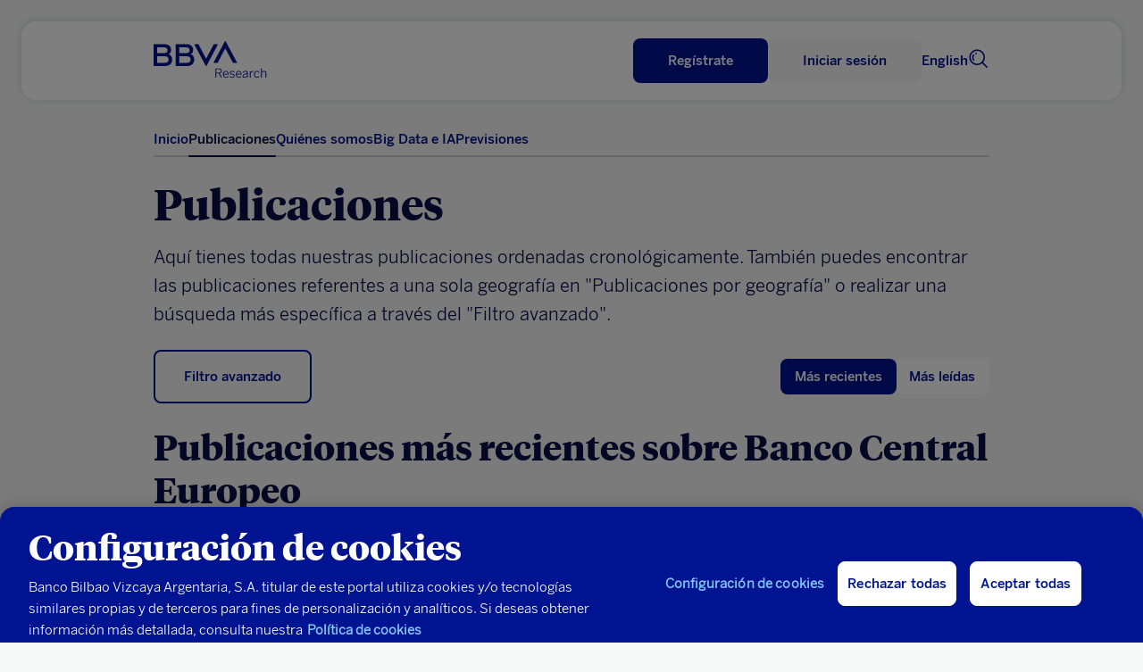

--- FILE ---
content_type: text/html
request_url: https://www.bbvaresearch.com/tag/banco-central-europeo/
body_size: 16043
content:

<!DOCTYPE html>
<html lang="es">
   <head>
      <title>Banco Central Europeo | BBVA Research</title>
      <meta http-equiv="Content-Type" content="text/html; charset=utf-8">
      <meta content="width=device-width,initial-scale=1" name="viewport">
      <link rel="icon" href="https://www.bbvaresearch.com/wp-content/themes/bbvaresearch/images/favicon_32px.png" sizes="32x32" type="image/png" />
            <meta name="description" content="Publicaciones de la etiqueta Banco Central Europeo" /> 
	  
	  <meta property="og:description" content="Publicaciones de la etiqueta Banco Central Europeo" />
	<meta name="twitter:card" content="summary_large_image">
	<meta name="twitter:site" content="@BBVAResearch">
	<meta name="twitter:title" content="Banco Central Europeo | ">
	<meta name="twitter:description" content="Publicaciones de la etiqueta Banco Central Europeo">
	
		
	          <script type="text/javascript">
                        var disable_datepicker_autofill = false;
        </script>
      <meta name='robots' content='max-image-preview:large' />
	<style>img:is([sizes="auto" i], [sizes^="auto," i]) { contain-intrinsic-size: 3000px 1500px }</style>
	<link rel='dns-prefetch' href='//www.bbvaresearch.com' />
<link rel="alternate" type="application/rss+xml" title="BBVA Research &raquo; Etiqueta Banco Central Europeo del feed" href="https://www.bbvaresearch.com/tag/banco-central-europeo/feed/" />
<link rel='stylesheet' id='bbva-research-coronita-css-css' href='https://www.bbvaresearch.com/wp-content/themes/bbvaresearch/styles/bbva_research_coronita.css?ver=20260124233201' type='text/css' media='all' />
<style id='co-authors-plus-coauthors-style-inline-css' type='text/css'>
.wp-block-co-authors-plus-coauthors.is-layout-flow [class*=wp-block-co-authors-plus]{display:inline}

</style>
<style id='co-authors-plus-avatar-style-inline-css' type='text/css'>
.wp-block-co-authors-plus-avatar :where(img){height:auto;max-width:100%;vertical-align:bottom}.wp-block-co-authors-plus-coauthors.is-layout-flow .wp-block-co-authors-plus-avatar :where(img){vertical-align:middle}.wp-block-co-authors-plus-avatar:is(.alignleft,.alignright){display:table}.wp-block-co-authors-plus-avatar.aligncenter{display:table;margin-inline:auto}

</style>
<style id='co-authors-plus-image-style-inline-css' type='text/css'>
.wp-block-co-authors-plus-image{margin-bottom:0}.wp-block-co-authors-plus-image :where(img){height:auto;max-width:100%;vertical-align:bottom}.wp-block-co-authors-plus-coauthors.is-layout-flow .wp-block-co-authors-plus-image :where(img){vertical-align:middle}.wp-block-co-authors-plus-image:is(.alignfull,.alignwide) :where(img){width:100%}.wp-block-co-authors-plus-image:is(.alignleft,.alignright){display:table}.wp-block-co-authors-plus-image.aligncenter{display:table;margin-inline:auto}

</style>
<link rel='stylesheet' id='docreader-styles-front-css' href='https://www.bbvaresearch.com/wp-content/plugins/docreader/styles/css/docreader.css' type='text/css' media='all' />
<link rel='stylesheet' id='modal-player-styles-css' href='https://www.bbvaresearch.com/wp-content/plugins/modal-player/assets/css/modal-player.css' type='text/css' media='all' />
<link rel='stylesheet' id='mltlngg_stylesheet-css' href='https://www.bbvaresearch.com/wp-content/plugins/multilanguage-pro/css/style.css' type='text/css' media='all' />
<link rel='stylesheet' id='os_geographic_filter-css' href='https://www.bbvaresearch.com/wp-content/plugins/os-geographic-filter/assets/css/os-geographic-filter.css' type='text/css' media='all' />
<link rel='stylesheet' id='webreader-styles-front-css' href='https://www.bbvaresearch.com/wp-content/plugins/webreader/styles/css/webreader.css' type='text/css' media='all' />
<link rel='stylesheet' id='os_podcast-css' href='https://www.bbvaresearch.com/wp-content/plugins/os-podcast/assets/css/theme/os-podcast.css' type='text/css' media='all' />
<script>const entorno = "Pro";const dominioProConst = "https://www.bbvaresearch.com";const dominioActualConst = "www.bbvaresearch.com";const projectIdConst = "jjdx6yeh";</script><script type="text/javascript" src="https://www.bbvaresearch.com/wp-content/themes/bbvaresearch/js/os-nav-cookie.js" id="os-nav-cookie-js"></script>
<script type="text/javascript" src="https://www.bbvaresearch.com/wp-includes/js/jquery/jquery.min.js" id="jquery-core-js"></script>
<script type="text/javascript" src="https://www.bbvaresearch.com/wp-includes/js/jquery/jquery-migrate.min.js" id="jquery-migrate-js"></script>
<script type="text/javascript" src="https://www.bbvaresearch.com/wp-content/plugins/docreader/scripts/js/docreader.js" id="docreader-scripts-front-js"></script>
<script type="text/javascript" src="https://www.bbvaresearch.com/wp-content/plugins/modal-player/assets/js/modal-player.js" id="modal-player-scripts-js"></script>
<script type="text/javascript" src="https://www.bbvaresearch.com/wp-content/plugins/webreader/scripts/js/webreader.js" id="webreader-scripts-front-js"></script>
<script type="text/javascript" src="https://www.bbvaresearch.com/wp-content/plugins/os-adobe-datalayer/js/dataLayer.js?ver=20190508" id="adobe-datalayer-js"></script>
<script type="text/javascript" id="adobe-funciones-datalayer-js-extra">
/* <![CDATA[ */
var researchLayerData = {"pageIntent":"subhome","language":"ES","levels":"[\"es\",\"tag\",\"banco central europeo\"]","area":"publica","errorPage":"","news":{"id":"","originalTitle":"","title":"","type":"","originalPublishDate":"","modifiedDate":"","country":"","category":"","signature":"","author":"","countryAuthor":"","relatedId":"","relatedOriginalTitle":"","relatedPosition":"","profile":{"lifeCycle":"","value":"","behaviour":""},"product":"","channel":""},"search":"","actualTemplate":"page.php"};
/* ]]> */
</script>
<script type="text/javascript" src="https://www.bbvaresearch.com/wp-content/plugins/os-adobe-datalayer/js/funciones_dataLayer.js?ver=202601243201" id="adobe-funciones-datalayer-js"></script>
<link rel="https://api.w.org/" href="https://www.bbvaresearch.com/wp-json/" /><link rel="alternate" title="JSON" type="application/json" href="https://www.bbvaresearch.com/wp-json/wp/v2/tags/198" /><link rel="EditURI" type="application/rsd+xml" title="RSD" href="https://www.bbvaresearch.com/xmlrpc.php?rsd" />

                <script>
                    var youtube_origin_url = 'https://www.bbvaresearch.com/';
                    var podcast_assets_url = 'https://www.bbvaresearch.com/wp-content/plugins/os-podcast/assets';
                    var player_modals = [];
                    var currentYoutubeVideoId = null;
                    var youtubePlayers = {};
                </script>
                <script>var os_provider_select = "GNOSS";</script><script>window.rsConf = { general: { usePost: true } };</script><script src='https://www.bbvaresearch.com/wp-content/plugins/webreader/scripts/js/webReader_13839_onpremise/webReader.js?pids=wr&notools=1' type='text/javascript' id='rs_req_Init'></script><script>ReadSpeaker.q(() => {ReadSpeaker.st.set('openmobile','0')})</script><meta name="robots" content="index,follow" /><link rel="alternate" hreflang="es" href="https://www.bbvaresearch.com/tag/banco-central-europeo/" /><link rel="alternate" hreflang="en" href="https://www.bbvaresearch.com/en/tag/european-central-bank/" /><link rel="alternate" hreflang="x-default" href="https://www.bbvaresearch.com/en/tag/european-central-bank/" /><link rel="canonical" href="https://www.bbvaresearch.com/tag/banco-central-europeo/" />
   
         <script type="text/javascript">
      window.onload = insertarScriptOneTrust();
      function insertarScriptOneTrust() {
         var url_pro = "www.bbvaresearch.com";
         var url = window.location.href;
         if (url.includes(url_pro)   ) {
               var script = document.createElement('script');
               script.setAttribute('src', 'https:\/\/cdn.cookielaw.org\/scripttemplates\/otSDKStub.js');
               script.setAttribute('data-document-language','true');
               script.setAttribute('type', 'text/javascript');
               script.setAttribute('charset', 'UTF-8');
               script.setAttribute('data-domain-script', 'dd0ac0e8-b858-425a-be0d-48dc428a2014');
               document.head.appendChild(script);
         } else {
               var script = document.createElement('script');
               script.setAttribute('src', 'https:\/\/cdn.cookielaw.org\/scripttemplates\/otSDKStub.js');
               script.setAttribute('data-document-language','true');
               script.setAttribute('type', 'text/javascript');
               script.setAttribute('charset', 'UTF-8');
               script.setAttribute('data-domain-script', 'dd0ac0e8-b858-425a-be0d-48dc428a2014-test');
               document.head.appendChild(script);
         }
      }
      </script>
      
   <script type="text/plain" class="optanon-category-C0002-C0003"> var script = document.createElement('script'); script.setAttribute('src','//assets.adobedtm.com/95c3e405673d/ca40f0bc3dea/launch-7ef163183584.min.js'); document.head.appendChild(script); </script>   </head>
   <body>
      <noscript>
         <style type="text/css">
            body {overflow: hidden;}
            .js-needed-message {position: fixed; z-index: 999; width: 100%; height: 100%; background-color: rgba(0, 0, 0, 0.5); }
            .js-needed-message p {color: #444; width: 50%; padding: 30px; position: relative; top: 40%; left: 25%; pointer-events: auto; background-color: #fff; background-clip: padding-box; border: 1px solid rgba(0, 0, 0, 0.2); border-radius: 0.3rem; outline: 0; }
         </style>
         <div class="js-needed-message">
         <p>Habilita JavaScript en tu navegador para poder visualizar esta web correctamente.</p>  
         </div>
      </noscript>
      <div id="webpage">
      
      <script type="text/javascript">
   var terms_names = {"6":"Audio","7":"Datos","8":"Infograf\u00eda","9":"Informe","10":"Presentaci\u00f3n","11":"V\u00eddeo","12":"Art\u00edculo de Prensa","13":"Documento de Trabajo","21":"Libro","22":"Informe","92":"Metodolog\u00eda","93":"Nota","94":"Glosario","95":"Otros","96":"Abstract","2532":"Libro","3011":"Art\u00edculo de prensa","14":"Global","16":"Espa\u00f1a","18":"Con t\u00e9cnicas Big Data ","55":"Galicia","63":"Argentina","74":"Turqu\u00eda","15":"Europa","31":"An\u00e1lisis Macroecon\u00f3mico","44":"Andaluc\u00eda","61":"Portugal","64":"Brasil","75":"China","25":"An\u00e1lisis Regional China","45":"Arag\u00f3n","62":"Latam","65":"Colombia","24":"An\u00e1lisis Regional Espa\u00f1a","46":"Asturias","66":"M\u00e9xico","3260":"EEUU","26":"An\u00e1lisis Regional M\u00e9xico","47":"Cantabria","69":"Per\u00fa","73":"Asia","37":"Automotriz","48":"Baleares","70":"Uruguay","17":"Banca","49":"Canarias","71":"Venezuela","19":"Bancos Centrales","50":"Castilla La Mancha","32":"Consumo","51":"Castilla y Le\u00f3n","33":"Econom\u00eda Digital","52":"Catalu\u00f1a","30":"Energ\u00eda y Materias Primas","53":"Comunidad Valenciana","54":"Extremadura","469":"Empleo","56":"La Rioja","1094":"Finanzas P\u00fablicas","35":"Geoestrategia","57":"Madrid","36":"Inclusi\u00f3n Financiera","58":"Murcia","38":"Inmobiliario","59":"Navarra","60":"Pa\u00eds Vasco","630":"Inteligencia Artificial","34":"Mercados Financieros","39":"Migraci\u00f3n","40":"Pensiones","28":"Regulaci\u00f3n Digital","41":"Regulaci\u00f3n Financiera","42":"Riesgo Pa\u00eds","43":"Seguros","2675":"Sostenibilidad Clim\u00e1tica","3226":"Sostenibilidad Social","29":"Tendencias Digitales","1750":"Turismo"};var terms_slugs = {"6":"https:\/\/www.bbvaresearch.com\/content-type\/audio\/","7":"https:\/\/www.bbvaresearch.com\/content-type\/datos\/","8":"https:\/\/www.bbvaresearch.com\/content-type\/infografia\/","9":"https:\/\/www.bbvaresearch.com\/content-type\/informe\/","10":"https:\/\/www.bbvaresearch.com\/content-type\/presentacion\/","11":"https:\/\/www.bbvaresearch.com\/content-type\/video\/","12":"https:\/\/www.bbvaresearch.com\/document-type\/articulo-de-prensa\/","13":"https:\/\/www.bbvaresearch.com\/document-type\/documento-de-trabajo\/","21":"https:\/\/www.bbvaresearch.com\/document-type\/libro\/","22":"https:\/\/www.bbvaresearch.com\/document-type\/informe-1\/","92":"https:\/\/www.bbvaresearch.com\/content-type\/metodologia\/","93":"https:\/\/www.bbvaresearch.com\/content-type\/nota\/","94":"https:\/\/www.bbvaresearch.com\/content-type\/glosario\/","95":"https:\/\/www.bbvaresearch.com\/content-type\/otros\/","96":"https:\/\/www.bbvaresearch.com\/content-type\/abstract\/","2532":"https:\/\/www.bbvaresearch.com\/content-type\/libro-2\/","3011":"https:\/\/www.bbvaresearch.com\/content-type\/articulo-de-prensa-2\/","14":"https:\/\/www.bbvaresearch.com\/geography\/global\/","16":"https:\/\/www.bbvaresearch.com\/geography\/espana\/","18":"https:\/\/www.bbvaresearch.com\/topic\/analisis-con-big-data\/","55":"https:\/\/www.bbvaresearch.com\/geography\/galicia\/","63":"https:\/\/www.bbvaresearch.com\/geography\/argentina\/","74":"https:\/\/www.bbvaresearch.com\/geography\/turquia\/","15":"https:\/\/www.bbvaresearch.com\/geography\/europa\/","31":"https:\/\/www.bbvaresearch.com\/topic\/analisis-macroeconomico\/","44":"https:\/\/www.bbvaresearch.com\/geography\/andalucia\/","61":"https:\/\/www.bbvaresearch.com\/geography\/portugal\/","64":"https:\/\/www.bbvaresearch.com\/geography\/brasil\/","75":"https:\/\/www.bbvaresearch.com\/geography\/china\/","25":"https:\/\/www.bbvaresearch.com\/topic\/analisis-regional-china\/","45":"https:\/\/www.bbvaresearch.com\/geography\/aragon\/","62":"https:\/\/www.bbvaresearch.com\/geography\/latam\/","65":"https:\/\/www.bbvaresearch.com\/geography\/colombia\/","24":"https:\/\/www.bbvaresearch.com\/topic\/analisis-regional-espana\/","46":"https:\/\/www.bbvaresearch.com\/geography\/asturias\/","66":"https:\/\/www.bbvaresearch.com\/geography\/mexico\/","3260":"https:\/\/www.bbvaresearch.com\/geography\/eeuu\/","26":"https:\/\/www.bbvaresearch.com\/topic\/analisis-regional-mexico\/","47":"https:\/\/www.bbvaresearch.com\/geography\/cantabria\/","69":"https:\/\/www.bbvaresearch.com\/geography\/peru\/","73":"https:\/\/www.bbvaresearch.com\/geography\/asia\/","37":"https:\/\/www.bbvaresearch.com\/topic\/automotriz\/","48":"https:\/\/www.bbvaresearch.com\/geography\/baleares\/","70":"https:\/\/www.bbvaresearch.com\/geography\/uruguay\/","17":"https:\/\/www.bbvaresearch.com\/topic\/banca\/","49":"https:\/\/www.bbvaresearch.com\/geography\/canarias\/","71":"https:\/\/www.bbvaresearch.com\/geography\/venezuela\/","19":"https:\/\/www.bbvaresearch.com\/topic\/bancos-centrales\/","50":"https:\/\/www.bbvaresearch.com\/geography\/castilla-la-mancha\/","32":"https:\/\/www.bbvaresearch.com\/topic\/consumo\/","51":"https:\/\/www.bbvaresearch.com\/geography\/castilla-y-leon\/","33":"https:\/\/www.bbvaresearch.com\/topic\/economia-digital\/","52":"https:\/\/www.bbvaresearch.com\/geography\/cataluna\/","30":"https:\/\/www.bbvaresearch.com\/topic\/energia-materias-primas\/","53":"https:\/\/www.bbvaresearch.com\/geography\/comunidad-valenciana\/","54":"https:\/\/www.bbvaresearch.com\/geography\/extremadura\/","469":"https:\/\/www.bbvaresearch.com\/topic\/empleo\/","56":"https:\/\/www.bbvaresearch.com\/geography\/la-rioja\/","1094":"https:\/\/www.bbvaresearch.com\/topic\/finanzas-publicas\/","35":"https:\/\/www.bbvaresearch.com\/topic\/geoestrategia\/","57":"https:\/\/www.bbvaresearch.com\/geography\/madrid\/","36":"https:\/\/www.bbvaresearch.com\/topic\/inclusion-financiera\/","58":"https:\/\/www.bbvaresearch.com\/geography\/murcia\/","38":"https:\/\/www.bbvaresearch.com\/topic\/inmobiliaria\/","59":"https:\/\/www.bbvaresearch.com\/geography\/navarra\/","60":"https:\/\/www.bbvaresearch.com\/geography\/pais-vasco\/","630":"https:\/\/www.bbvaresearch.com\/topic\/inteligencia-artificial\/","34":"https:\/\/www.bbvaresearch.com\/topic\/mercados-financieros\/","39":"https:\/\/www.bbvaresearch.com\/topic\/migracion\/","40":"https:\/\/www.bbvaresearch.com\/topic\/pensiones\/","28":"https:\/\/www.bbvaresearch.com\/topic\/regulacion-digital\/","41":"https:\/\/www.bbvaresearch.com\/topic\/regulacion-financiera\/","42":"https:\/\/www.bbvaresearch.com\/topic\/riesgo-pais\/","43":"https:\/\/www.bbvaresearch.com\/topic\/seguros\/","2675":"https:\/\/www.bbvaresearch.com\/topic\/sostenibilidad-climatica\/","3226":"https:\/\/www.bbvaresearch.com\/topic\/sostenibilidad-social\/","29":"https:\/\/www.bbvaresearch.com\/topic\/tendencias-digitales\/","1750":"https:\/\/www.bbvaresearch.com\/topic\/turismo\/"};var formats = {"57239":{"url":false,"title":"M4A"},"105":{"url":"https:\/\/www.bbvaresearch.com\/wp-content\/uploads\/2018\/09\/PPT.svg","title":"PPT"},"104":{"url":false,"title":"Imagen"},"39":{"url":"https:\/\/www.bbvaresearch.com\/wp-content\/uploads\/2018\/07\/MP4.svg","title":"MP4"},"38":{"url":"https:\/\/www.bbvaresearch.com\/wp-content\/uploads\/2018\/07\/MP3.svg","title":"MP3"},"37":{"url":"https:\/\/www.bbvaresearch.com\/wp-content\/uploads\/2018\/07\/DOC.svg","title":"DOC"},"36":{"url":"https:\/\/www.bbvaresearch.com\/wp-content\/uploads\/2018\/07\/EPUB.svg","title":"EPUB"},"35":{"url":"https:\/\/www.bbvaresearch.com\/wp-content\/uploads\/2018\/07\/EXCEL.svg","title":"Excel"},"15":{"url":"https:\/\/www.bbvaresearch.com\/wp-content\/uploads\/2018\/07\/PDF.svg","title":"PDF"}};var content_type_translations = {"Audio":"Audio","Datos":"Datos","Infograf\u00eda":"Infograf\u00eda","Informe":"Informe","Presentaci\u00f3n":"Presentaci\u00f3n","V\u00eddeo":"V\u00eddeo","Metodolog\u00eda":"Metodolog\u00eda","Nota":"Nota","Glosario":"Glosario","Otros":"Otros","Abstract":"Abstract","Libro":"Libro","Art\u00edculo de prensa":"Art\u00edculo de prensa"};var document_type_translations = {"Art\u00edculo de Prensa":"Art\u00edculo de Prensa","Documento de Trabajo":"Documento de Trabajo","Libro":"Libro","Informe":"Informe"};var languages_iso = {"Espa\u00f1ol":"ES","Ingl\u00e9s":"EN","Catal\u00e1n":"CA","Euskera":"EU","Portugu\u00e9s":"PT","Chino":"ZH","Japon\u00e9s":"JA","Turco":"TR"};</script>
<div id="panelNavegacionContent" class="panelNavegacion" data-version="20251213221846">
   <div class="container">
      <div class="row fullwidth">
         <div class="panelNavMenu col-12">
            <ul class="lista_menuNavPpal">
                                                                                 <li>
                     <a href="https://www.bbvaresearch.com/" class="menu-inicio ">Inicio  </a>
                                                            </li>
                                                   <li>
                     <a href="https://www.bbvaresearch.com/publicaciones/" class="menu-btn-publicaciones ">Publicaciones  </a>
                                                            </li>
                                                   <li>
                     <a href="https://www.bbvaresearch.com/quienes-somos/" class="menu-quienes-somos menu-dropdown ">Quiénes somos <i class='icon-spherica_Unfold'></i> </a>
                                                                  <div class="headerNav_submenu headerNav_submenuQuienesSomos">
                           <div class="submenu_content"><p class="submenuTitulo no-click quienes_somos_link__"><a href="/quienes-somos/?tab=conocenos">Conócenos</a></p></div><div class="submenu_content"><p class="submenuTitulo no-click quienes_somos_link__"><a href="/quienes-somos/?tab=equipo">Equipo</a></p></div><div class="submenu_content"><p class="submenuTitulo no-click quienes_somos_link__"><a href="/quienes-somos/?tab=qto">Qué ofrecemos</a></p></div>                        </div>
                                       </li>
                                                   <li>
                     <a href="https://bigdata.bbvaresearch.com/" class="menu-bd menu-dropdown ">Big Data e IA  </a>
                                             <div class="headerNav_submenu headerNav_submenuBD active">
                              <div class="submenu_content">
                                    <p class="submenuTitulo altaFrecuencia">
                                       <a href="">Alta frecuencia</a>
                                       <i class="icon-spherica_Unfold"></i>
                                    </p>
                                    <ul class="mobileSubmenu altaFrecuenciaSubmenu">
                                       <li class="high-frequency_link__glb"><a href="https://bigdata.bbvaresearch.com/es/alta-frecuencia/global/">Global</a></li><li class="high-frequency_link__esp"><a href="https://bigdata.bbvaresearch.com/es/alta-frecuencia/espana/">España</a></li><li class="high-frequency_link__mex"><a href="https://bigdata.bbvaresearch.com/es/alta-frecuencia/mexico/">México</a></li><li class="high-frequency_link__tur"><a href="https://bigdata.bbvaresearch.com/es/alta-frecuencia/turquia/">Turquía</a></li><li class="high-frequency_link__col"><a href="https://bigdata.bbvaresearch.com/es/alta-frecuencia/colombia/">Colombia</a></li><li class="high-frequency_link__arg"><a href="https://bigdata.bbvaresearch.com/es/alta-frecuencia/argentina/">Argentina</a></li><li class="high-frequency_link__per"><a href="https://bigdata.bbvaresearch.com/es/alta-frecuencia/peru/">Perú</a></li>                                    </ul>
                              </div>
                              <div class="submenu_content">
                                    <p class="submenuTitulo altaGranularidad">
                                       <a href="">Alta granularidad</a>
                                       <i class="icon-spherica_Unfold"></i>
                                    </p>
                                    <ul class="mobileSubmenu altaGranularidadSubmenu">
                                       <li class="high-granularity_link__glb"><a href="https://bigdata.bbvaresearch.com/es/alta-granularidad/global/">Global</a></li><li class="high-granularity_link__esp"><a href="https://bigdata.bbvaresearch.com/es/alta-granularidad/espana/">España</a></li><li class="high-granularity_link__mex"><a href="https://bigdata.bbvaresearch.com/es/alta-granularidad/mexico/">México</a></li><li class="high-granularity_link__tur"><a href="https://bigdata.bbvaresearch.com/es/alta-granularidad/turquia/">Turquía</a></li><li class="high-granularity_link__col"><a href="https://bigdata.bbvaresearch.com/es/alta-granularidad/colombia/">Colombia</a></li><li class="high-granularity_link__arg"><a href="https://bigdata.bbvaresearch.com/es/alta-granularidad/argentina/">Argentina</a></li><li class="high-granularity_link__per"><a href="https://bigdata.bbvaresearch.com/es/alta-granularidad/peru/">Perú</a></li>                                    </ul>
                              </div>
                              <div class="submenu_content">
                                    <p class="submenuTitulo geopolitica">
                                       <a href="">Geopolítica</a>
                                       <i class="icon-spherica_Unfold"></i>
                                    </p>
                                    <ul class="mobileSubmenu geopoliticaSubmenu">
                                       <li class="geopolitics_link__geopolitics-economics"><a href="https://bigdata.bbvaresearch.com/es/geopolitica/geopolitica-economia/">Geopolítica & economía</a></li><li class="geopolitics_link__global-issues"><a href="https://bigdata.bbvaresearch.com/es/geopolitica/temas-globales/">Temas globales</a></li>                                    </ul>
                              </div>
                              <div class="submenu_content">
                                    <p class="submenuTitulo no-click"><a id="submenu-publicaciones" href="https://www.bbvaresearch.com/big-data/publicaciones/">Publicaciones</a></p>
                              </div>
                        </div>
                                                            </li>
                                                   <li>
                     <a href="https://www.bbvaresearch.com/previsiones/" class="menu-previsiones ">Previsiones  </a>
                                                            </li>
                                             <li class="headerToolsLang">
                                       <a title="Leer en inglés" href="https://www.bbvaresearch.com/en/tag/european-central-bank/" id="idiomaHeader_en">English</a>
                                 </li>
            </ul>
            <!-- Switch logged var to show the different options -->
            <ul class="mobilenav-tools"></ul>
         </div>
      </div>
   </div>
</div>
<header class="header-main  header_noReg" data-version="20251213221846">
   <div class="header-container-top">
      <div class="container">
         <div class="row fullwidth">
            <div class="headerSearch mobile col-xs-2">
               <a title="Buscar"><i class="icon-spherica_Search" aria-hidden="true"></i></a><span class="textoIconoOcultar">Buscador</span>
            </div>
                        <div class="headerLogo col-2">
               <p class="headerLogo_titulo"><a title="Página de inicio" href="https://www.bbvaresearch.com/"><img alt="BBVA" class="logo_BBVA_new" src="https://www.bbvaresearch.com/wp-content/themes/bbvaresearch/images/bbvaresearch-nueva-imagen-azul.svg"><span class="textoIconoOcultar">BBVA Research</span></a></p>
            </div>
                        <div class="headerTools col-10">
               <div class="row">
                  <div class="headerTools_user"></div>
                  
                  <div class="headerToolsLang">
                                             <a title="Leer en inglés" href="https://www.bbvaresearch.com/en/tag/european-central-bank/" id="idiomaHeader_en">English</a>
                                       </div>
                  <div class="headerSearch col-xs-2">
                     <a title="Buscar"><i class="icon-spherica_Search" aria-hidden="true"></i></a><span class="textoIconoOcultar">Buscador</span>
                  </div>
               </div>
            </div>
            
            <div class="headerNav_menuLateral">
               <i id="mostrarPanelNavegacion" class="icon-spherica_menu" ></i><span class="textoIconoOcultar">Ver menu principal</span>
            </div>

            <div class="panelNavCerrar" style="display: none;">
               <i id="ocultarPanelNavegacionPpal" class="icon-nav_close"></i><span class="textoIconoOcultar"></span>
            </div>
            <div class="searchContent">
               <div class="container content_buscador">
                  <div class="row align-items-center">
                     <div class="col-md-12 formSearch">
                        <form class="formGroup_text">
                           <input id="buscador-cabecera" name="" class="formText searchForm" type="text" placeholder="Escribe algo...">
                           
                           <div class="close_search">
                              <i class="icon-nav_close"></i>
                           </div>
                        </form>
                     </div>
                  </div>
               </div>
            </div>
         </div>
      </div>
   </div>
      <div class="header-container-nav">
      <div class="container">
         <div class="row fullwidth">
            <nav class="headerNav col-xs-2 col-sm-12">
               <div class="headerNav_menuPrincipal">
                  <ul class="lista_menuPrincipal">
                                                                                                                                                                        <li class="menu-inicio "><a href="https://www.bbvaresearch.com/" class="">Inicio</a></li>
                                                               <li class="menu-btn-publicaciones "><a href="https://www.bbvaresearch.com/publicaciones/" class="">Publicaciones</a></li>
                                                               <li class="menu-quienes-somos menu-dropdown "><a href="https://www.bbvaresearch.com/quienes-somos/" class="">Quiénes somos</a></li>
                                                               <li class="menu-bd menu-dropdown "><a href="https://bigdata.bbvaresearch.com/" class="">Big Data e IA</a></li>
                                                               <li class="menu-previsiones "><a href="https://www.bbvaresearch.com/previsiones/" class="">Previsiones</a></li>
                                                            </ul>
               </div>
            </nav>
         </div>
      </div>
   </div>
   <div class="subheader-container-nav">
      <div class="container">
         <div class="row fullwidth">
            <div class="headerNav_submenu headerNav_submenuBD">
                  <div class="submenu_content">
                        <p class="submenuTitulo"><a href="https://bigdata.bbvaresearch.com/es/alta-frecuencia/">Alta frecuencia</a></p>
                        <ul class="altaFrecuenciaSubmenu">
                        <li class="high-frequency_link__glb"><a href="https://bigdata.bbvaresearch.com/es/alta-frecuencia/global/">Global</a></li><li class="high-frequency_link__esp"><a href="https://bigdata.bbvaresearch.com/es/alta-frecuencia/espana/">España</a></li><li class="high-frequency_link__mex"><a href="https://bigdata.bbvaresearch.com/es/alta-frecuencia/mexico/">México</a></li><li class="high-frequency_link__tur"><a href="https://bigdata.bbvaresearch.com/es/alta-frecuencia/turquia/">Turquía</a></li><li class="high-frequency_link__col"><a href="https://bigdata.bbvaresearch.com/es/alta-frecuencia/colombia/">Colombia</a></li><li class="high-frequency_link__arg"><a href="https://bigdata.bbvaresearch.com/es/alta-frecuencia/argentina/">Argentina</a></li><li class="high-frequency_link__per"><a href="https://bigdata.bbvaresearch.com/es/alta-frecuencia/peru/">Perú</a></li>                        </ul>
                  </div>
                  <div class="submenu_content">
                        <p class="submenuTitulo"><a href="https://bigdata.bbvaresearch.com/es/alta-granularidad/">Alta granularidad</a></p>
                        <ul class="altaGranularidadSubmenu">
                        <li class="high-granularity_link__glb"><a href="https://bigdata.bbvaresearch.com/es/alta-granularidad/global/">Global</a></li><li class="high-granularity_link__esp"><a href="https://bigdata.bbvaresearch.com/es/alta-granularidad/espana/">España</a></li><li class="high-granularity_link__mex"><a href="https://bigdata.bbvaresearch.com/es/alta-granularidad/mexico/">México</a></li><li class="high-granularity_link__tur"><a href="https://bigdata.bbvaresearch.com/es/alta-granularidad/turquia/">Turquía</a></li><li class="high-granularity_link__col"><a href="https://bigdata.bbvaresearch.com/es/alta-granularidad/colombia/">Colombia</a></li><li class="high-granularity_link__arg"><a href="https://bigdata.bbvaresearch.com/es/alta-granularidad/argentina/">Argentina</a></li><li class="high-granularity_link__per"><a href="https://bigdata.bbvaresearch.com/es/alta-granularidad/peru/">Perú</a></li>                        </ul>
                  </div>
                  <div class="submenu_content">
                        <p class="submenuTitulo"><a href="https://bigdata.bbvaresearch.com/es/geopolitica/">Geopolítica</a></p>
                        <ul class="geopoliticaSubmenu">
                        <li class="geopolitics_link__geopolitics-economics"><a href="https://bigdata.bbvaresearch.com/es/geopolitica/geopolitica-economia/">Geopolítica & economía</a></li><li class="geopolitics_link__global-issues"><a href="https://bigdata.bbvaresearch.com/es/geopolitica/temas-globales/">Temas globales</a></li>                        </ul>
                  </div>
                  <div class="submenu_content">
                     <p class="submenuTitulo no-click"><a id="submenu-publicaciones" href="https://www.bbvaresearch.com/big-data/publicaciones/">Publicaciones</a></p>
                  </div>
            </div>
            <div class="headerNav_submenu headerNav_submenuQuienesSomos">
               
               <div class="submenu_content"><p class="submenuTitulo no-click quienes_somos_link__"><a href="/quienes-somos/?tab=conocenos">Conócenos</a></p></div><div class="submenu_content"><p class="submenuTitulo no-click quienes_somos_link__"><a href="/quienes-somos/?tab=equipo">Equipo</a></p></div><div class="submenu_content"><p class="submenuTitulo no-click quienes_somos_link__"><a href="/quienes-somos/?tab=qto">Qué ofrecemos</a></p></div>            </div>
         </div>
      </div>
   </div>
   </header>
<main id="page_publicaciones" class="f-tag" data-tax="post_tag"
  data-id="198">
  <div class="page_intro">
    <div class="container">
      <div class="row">
                <div class="col">
          <h1 class="page_title">Publicaciones</h1>
          <h2 class="page_text mobile-hidden">
            <p>Aquí tienes todas nuestras publicaciones ordenadas cronológicamente. También puedes encontrar las publicaciones referentes a una sola geografía en "Publicaciones por geografía" o realizar una búsqueda más específica a través del "Filtro avanzado".</p>
                        </h2>

        </div>

        <div class="col-12 only-mobile">
          <h2 class="page_text">
            <p>Aquí tienes todas nuestras publicaciones ordenadas cronológicamente. También puedes encontrar las publicaciones referentes a una sola geografía en "Publicaciones por geografía" o realizar una búsqueda más específica a través del "Filtro avanzado".</p>
                        </h2>
        </div>
      </div>
    </div>
  </div>
  <section id="section_publicacionesUltimas--tag" class="section_publicacionesUltimas">
    <div class="component_publicacionesUltimas">
      <div class="container">
        <div class="filtros_orden_publicaciones">
          <div class="partial_filtros">
            <div class="filtros_container filtros_cerrado filtros_sinResultados">
              <div class="filtros_bloqueTitle">
                                <span class="filtros_title filtro_avanzado mostrar-tooltip-bbva" data-tooltip="tooltip_filtroAvanzado">
                  <a href="/filtros/" class="filtro_link"
                    id="abrir_tooltip_filtroAvanzado">
                    <span class="filtro_name">Filtro avanzado</span>
                  </a>
                  <div id="tooltip_filtroAvanzado" class="tooltip_info hidden">
                    <div class="tooltip_info_container tooltip_filtroAvanzado">
                      <p>
                        Realiza una selección sobre el total de nuestras publicaciones para encontrar las que más te interesen por idioma del contenido, fecha, geografía y/o temática.                      </p>
                    </div>
                  </div>
                </span>
              </div>
            </div>
          </div>
          <div class="partial_masRecientes">
            <p class="lista_masrecientes">
              <a href="javascript:void(0);" class="lista_masrecientes_item active mostrar-tooltip-bbva" id="abrir_tooltip_masRecientes" data-tooltip="tooltip_masRecientes">
                Más recientes              </a>
              <a class="lista_masrecientes_item mostrar-tooltip-bbva" href="javascript:void(0);" id="abrir_tooltip_masLeidos" data-tooltip="tooltip_masLeidos">
                Más leídas              </a>
            </p>
            <div id="tooltip_masRecientes" class="tooltip_masRecientes tooltip_info hidden">
              <div class="tooltip_info_container">
                <p>
                  Ordena nuestras publicaciones cronológicamente desde la más reciente a la más antigua, independientemente de la geografía y/o la temática.                </p>
              </div>
            </div>
            <div id="tooltip_masLeidos" class="tooltip_masLeidos tooltip_info hidden">
              <div class="tooltip_info_container">
                <p>
                  Ordena nuestras publicaciones según el número de lecturas de nuestros usuarios, independientemente de la geografía y/o la temática.                </p>
              </div>
            </div>
          </div>
        </div>

        <h2 class="archive-text-container">
                      <span class="text-publication">Publicaciones más recientes sobre</span>
            <span class="archive-text-type">Banco Central Europeo</span>
                    </h2>
        
                        <div id="section-mas-recientes">
          <div id="grid-mas-recientes" class="partial_cardsGrid bbva-grid-r2-r3">
            <div class="row">
                  <!-- CARD -->
    <div id="card-62524" data-fecha="2025-09-11"  data-permalink="https://www.bbvaresearch.com/publicaciones/el-bce-se-muestra-comodo-en-el-2/" class="bbva-grid-card  card-functions">
        <article class="shortcode_card">
            <a class="shortcode_card_container" href="https://www.bbvaresearch.com/publicaciones/el-bce-se-muestra-comodo-en-el-2/" title="Europa | El BCE se muestra cómodo en el 2%">
                <div class="shortcode_card_container_hidden">
                    <div class="card_groupFoto">
                                            <figure class="cardFotoBg" style="background-image:url('https://www.bbvaresearch.com/wp-content/uploads/image-gallery/f7a46440ea9c7405bb359e4a16d079a1.jpg')"></figure>
                    </div>
                </div>
                <div class="card_groupLabels">
                    <div class="card_Titulo">
                        <h3 class="cardTitulo" data-name="Europa | El BCE se muestra cómodo en el 2%">Europa | El BCE se muestra cómodo en el 2%</h3>
                    </div>
                    <div class="card_Fecha">
                        <p class="cardFecha">11 septiembre 2025</p>
                    </div>
                    <div class="card_Texto">
                        <p class="cardTexto">El BCE mantuvo los tipos sin cambios y, con el tono ligeramente hawkish de Lagarde, se refuerza la idea de que las tasas actuales marcan probablemente el fin del ciclo. Las nuevas previsiones apuntan a riesgos más equilibrados, apoyadas por el acuerdo comercial con EEUU.</p>
                    </div>
                </div>
            </a>
        </article>
    </div>
    <!-- END CARD -->
        <!-- CARD -->
    <div id="card-56306" data-fecha="2023-12-14"  data-permalink="https://www.bbvaresearch.com/publicaciones/el-bce-se-mantuvo-firme-e-intento-moderar-las-expectativas-de-recortes-tempranos-de-tipos/" class="bbva-grid-card  card-functions">
        <article class="shortcode_card">
            <a class="shortcode_card_container" href="https://www.bbvaresearch.com/publicaciones/el-bce-se-mantuvo-firme-e-intento-moderar-las-expectativas-de-recortes-tempranos-de-tipos/" title="Europa | El BCE se mantuvo firme e intentó moderar las expectativas de recortes de tipos">
                <div class="shortcode_card_container_hidden">
                    <div class="card_groupFoto">
                                            <figure class="cardFotoBg" style="background-image:url('https://www.bbvaresearch.com/wp-content/uploads/image-gallery/bdd884754b4e2d7870849bb4c04f6963.jpg')"></figure>
                    </div>
                </div>
                <div class="card_groupLabels">
                    <div class="card_Titulo">
                        <h3 class="cardTitulo" data-name="Europa | El BCE se mantuvo firme e intentó moderar las expectativas de recortes de tipos">Europa | El BCE se mantuvo firme e intentó moderar las expectativas de recortes de tipos</h3>
                    </div>
                    <div class="card_Fecha">
                        <p class="cardFecha">14 diciembre 2023</p>
                    </div>
                    <div class="card_Texto">
                        <p class="cardTexto">En la reunión de política monetaria de hoy, el BCE mantuvo el tipo de la facilidad de depósito en el 4% y el tipo de las operaciones principales de refinanciación en el 4.5%, alineándose con las expectativas del mercado</p>
                    </div>
                </div>
            </a>
        </article>
    </div>
    <!-- END CARD -->
        <!-- CARD -->
    <div id="card-55874" data-fecha="2023-10-26"  data-permalink="https://www.bbvaresearch.com/publicaciones/europa-el-bce-mantuvo-las-tasas-sin-cambios-despues-de-10-aumentos-consecutivos/" class="bbva-grid-card ultima card-functions">
        <article class="shortcode_card">
            <a class="shortcode_card_container" href="https://www.bbvaresearch.com/publicaciones/europa-el-bce-mantuvo-las-tasas-sin-cambios-despues-de-10-aumentos-consecutivos/" title="Europa | El BCE mantuvo los tipos sin cambios después de 10 aumentos consecutivos">
                <div class="shortcode_card_container_hidden">
                    <div class="card_groupFoto">
                                            <figure class="cardFotoBg" style="background-image:url('https://www.bbvaresearch.com/wp-content/uploads/image-gallery/5d22445aa6c750941a897098445e58f7.jpg')"></figure>
                    </div>
                </div>
                <div class="card_groupLabels">
                    <div class="card_Titulo">
                        <h3 class="cardTitulo" data-name="Europa | El BCE mantuvo los tipos sin cambios después de 10 aumentos consecutivos">Europa | El BCE mantuvo los tipos sin cambios después de 10 aumentos consecutivos</h3>
                    </div>
                    <div class="card_Fecha">
                        <p class="cardFecha">26 octubre 2023</p>
                    </div>
                    <div class="card_Texto">
                        <p class="cardTexto">En la reunión de hoy el BCE mantuvo el statu quo en los tipos de política y en el endurecimiento cuantitativo. Después de una impresionante racha de 10 aumentos consecutivos en los tipos de interés, la decisión de mantener sin cambios los tipos principales de financiación no sorprendió, en línea con nuestras expectativas.</p>
                    </div>
                </div>
            </a>
        </article>
    </div>
    <!-- END CARD -->
        <!-- CARD -->
    <div id="card-55487" data-fecha="2023-09-14"  data-permalink="https://www.bbvaresearch.com/publicaciones/europa-el-bce-senala-el-final-del-ciclo-de-subidas/" class="bbva-grid-card  card-functions">
        <article class="shortcode_card">
            <a class="shortcode_card_container" href="https://www.bbvaresearch.com/publicaciones/europa-el-bce-senala-el-final-del-ciclo-de-subidas/" title="Europa | El BCE señala el final del ciclo de subidas">
                <div class="shortcode_card_container_hidden">
                    <div class="card_groupFoto">
                                            <figure class="cardFotoBg" style="background-image:url('https://www.bbvaresearch.com/wp-content/uploads/image-gallery/b77d55971b70348cc5d2195a3e7f3152.jpg')"></figure>
                    </div>
                </div>
                <div class="card_groupLabels">
                    <div class="card_Titulo">
                        <h3 class="cardTitulo" data-name="Europa | El BCE señala el final del ciclo de subidas">Europa | El BCE señala el final del ciclo de subidas</h3>
                    </div>
                    <div class="card_Fecha">
                        <p class="cardFecha">14 septiembre 2023</p>
                    </div>
                    <div class="card_Texto">
                        <p class="cardTexto">Está claro que, tras esta subida, el BCE está preparado para una larga pausa y probablemente el final del ciclo de subidas, aunque no se pueden descartar por completo nuevas subidas de tipos, ya que la inflación podría sorprender al alza y el BCE ha dicho que sigue dependiendo de los datos.</p>
                    </div>
                </div>
            </a>
        </article>
    </div>
    <!-- END CARD -->
        <!-- CARD -->
    <div id="card-55157" data-fecha="2023-07-27"  data-permalink="https://www.bbvaresearch.com/publicaciones/europa-subida-o-pausa-en-septiembre-pregunta-sin-resolver/" class="bbva-grid-card  card-functions">
        <article class="shortcode_card">
            <a class="shortcode_card_container" href="https://www.bbvaresearch.com/publicaciones/europa-subida-o-pausa-en-septiembre-pregunta-sin-resolver/" title="Europa | Subida o pausa en septiembre, pregunta sin resolver">
                <div class="shortcode_card_container_hidden">
                    <div class="card_groupFoto">
                                            <figure class="cardFotoBg" style="background-image:url('https://www.bbvaresearch.com/wp-content/uploads/image-gallery/dcc66cfb9923b63d04228bc2ff8945b7.jpg')"></figure>
                    </div>
                </div>
                <div class="card_groupLabels">
                    <div class="card_Titulo">
                        <h3 class="cardTitulo" data-name="Europa | Subida o pausa en septiembre, pregunta sin resolver">Europa | Subida o pausa en septiembre, pregunta sin resolver</h3>
                    </div>
                    <div class="card_Fecha">
                        <p class="cardFecha">27 julio 2023</p>
                    </div>
                    <div class="card_Texto">
                        <p class="cardTexto">Nuestra previsión todavía apunta hacia un nuevo aumento de tasas en septiembre, pero las debilidades en los datos recientes y las comunicaciones del BCE antes y durante la reunión han aumentado la probabilidad de una posible pausa y la posibilidad de que no haya más aumentos de tipos de interés.</p>
                    </div>
                </div>
            </a>
        </article>
    </div>
    <!-- END CARD -->
        <!-- CARD -->
    <div id="card-49804" data-fecha="2021-09-09"  data-permalink="https://www.bbvaresearch.com/publicaciones/el-bce-prepara-el-terreno-para-la-crucial-decision-de-diciembre-sobre-la-compra-de-bonos/" class="bbva-grid-card ultima card-functions">
        <article class="shortcode_card">
            <a class="shortcode_card_container" href="https://www.bbvaresearch.com/publicaciones/el-bce-prepara-el-terreno-para-la-crucial-decision-de-diciembre-sobre-la-compra-de-bonos/" title="El BCE prepara el terreno para la crucial decisión de diciembre sobre la compra de bonos">
                <div class="shortcode_card_container_hidden">
                    <div class="card_groupFoto">
                                            <figure class="cardFotoBg" style="background-image:url('https://www.bbvaresearch.com/wp-content/uploads/image-gallery/shutterstock_1921504841-R.jpg')"></figure>
                    </div>
                </div>
                <div class="card_groupLabels">
                    <div class="card_Titulo">
                        <h3 class="cardTitulo" data-name="El BCE prepara el terreno para la crucial decisión de diciembre sobre la compra de bonos">El BCE prepara el terreno para la crucial decisión de diciembre sobre la compra de bonos</h3>
                    </div>
                    <div class="card_Fecha">
                        <p class="cardFecha">9 septiembre 2021</p>
                    </div>
                    <div class="card_Texto">
                        <p class="cardTexto">El BCE ha anunciado una moderada reducción del ritmo de las compras de activos bajo el PEPP para el próximo trimestre, en comparación con los dos trimestres anteriores. La decisión fue tomada por unanimidad en vista de las favorables condiciones de financiación y de la ligera mejora de las perspectivas de inflación.
</p>
                    </div>
                </div>
            </a>
        </article>
    </div>
    <!-- END CARD -->
        <!-- CARD -->
    <div id="card-48712" data-fecha="2021-04-22"  data-permalink="https://www.bbvaresearch.com/publicaciones/bce-reafirma-la-evaluacion-y-el-compromiso-de-marzo-2/" class="bbva-grid-card  card-functions">
        <article class="shortcode_card">
            <a class="shortcode_card_container" href="https://www.bbvaresearch.com/publicaciones/bce-reafirma-la-evaluacion-y-el-compromiso-de-marzo-2/" title="BCE | Reafirma la evaluación y el compromiso de marzo">
                <div class="shortcode_card_container_hidden">
                    <div class="card_groupFoto">
                                            <figure class="cardFotoBg" style="background-image:url('https://www.bbvaresearch.com/wp-content/uploads/image-gallery/fe06784abc039206ce3e14de35fb748d.jpg')"></figure>
                    </div>
                </div>
                <div class="card_groupLabels">
                    <div class="card_Titulo">
                        <h3 class="cardTitulo" data-name="BCE | Reafirma la evaluación y el compromiso de marzo">BCE | Reafirma la evaluación y el compromiso de marzo</h3>
                    </div>
                    <div class="card_Fecha">
                        <p class="cardFecha">22 abril 2021</p>
                    </div>
                    <div class="card_Texto">
                        <p class="cardTexto">El BCE reafirmó la evaluación de las perspectivas macroeconómicas de la zona euro presentada en la reunión de marzo. Mantuvo sin cambios la política monetaria, así como la orientación a futuro, y expresó un cauto optimismo sobre las perspectivas a medio plazo, pero recalcó que los riesgos en el corto plazo siguen a la baja.</p>
                    </div>
                </div>
            </a>
        </article>
    </div>
    <!-- END CARD -->
        <!-- CARD -->
    <div id="card-48338" data-fecha="2021-03-11"  data-permalink="https://www.bbvaresearch.com/publicaciones/ecb-watch-el-bce-aumenta-las-compras-bajo-pepp-para-frenar-los-tipos-de-interes/" class="bbva-grid-card  card-functions">
        <article class="shortcode_card">
            <a class="shortcode_card_container" href="https://www.bbvaresearch.com/publicaciones/ecb-watch-el-bce-aumenta-las-compras-bajo-pepp-para-frenar-los-tipos-de-interes/" title="ECB WATCH | El BCE aumenta las compras bajo PEPP para frenar los tipos de interés">
                <div class="shortcode_card_container_hidden">
                    <div class="card_groupFoto">
                                            <figure class="cardFotoBg" style="background-image:url('https://www.bbvaresearch.com/wp-content/uploads/image-gallery/123GettyImages-1133458739.jpg')"></figure>
                    </div>
                </div>
                <div class="card_groupLabels">
                    <div class="card_Titulo">
                        <h3 class="cardTitulo" data-name="ECB WATCH | El BCE aumenta las compras bajo PEPP para frenar los tipos de interés">ECB WATCH | El BCE aumenta las compras bajo PEPP para frenar los tipos de interés</h3>
                    </div>
                    <div class="card_Fecha">
                        <p class="cardFecha">11 marzo 2021</p>
                    </div>
                    <div class="card_Texto">
                        <p class="cardTexto">El BCE mantuvo sin cambios los tipos de interés y la orientación de la política monetaria, pero sorprendió al anunciar un aumento significativo de las compras de activos bajo el PEPP  en el próximo trimestre. La decisión fue una clara respuesta al reciente aumento de las rentabilidades de la deuda de la zona euro</p>
                    </div>
                </div>
            </a>
        </article>
    </div>
    <!-- END CARD -->
        <!-- CARD -->
    <div id="card-48061" data-fecha="2021-02-08"  data-permalink="https://www.bbvaresearch.com/publicaciones/europa-elecciones-y-economia/" class="bbva-grid-card ultima card-functions">
        <article class="shortcode_card">
            <a class="shortcode_card_container" href="https://www.bbvaresearch.com/publicaciones/europa-elecciones-y-economia/" title="Europa | Elecciones y economía">
                <div class="shortcode_card_container_hidden">
                    <div class="card_groupFoto">
                                            <figure class="cardFotoBg" style="background-image:url('https://www.bbvaresearch.com/wp-content/uploads/image-gallery/12.png')"></figure>
                    </div>
                </div>
                <div class="card_groupLabels">
                    <div class="card_Titulo">
                        <h3 class="cardTitulo" data-name="Europa | Elecciones y economía">Europa | Elecciones y economía</h3>
                    </div>
                    <div class="card_Fecha">
                        <p class="cardFecha">8 febrero 2021</p>
                    </div>
                    <div class="card_Texto">
                        <p class="cardTexto">La economía europea ha empezado el año inmersa en una tercera ola de la pandemia que, aunque empieza a remitir, va a frenar la recuperación esperada para este año.</p>
                    </div>
                </div>
            </a>
        </article>
    </div>
    <!-- END CARD -->
        <!-- CARD -->
    <div id="card-47944" data-fecha="2021-01-21"  data-permalink="https://www.bbvaresearch.com/publicaciones/postura-de-espera-con-el-objetivo-de-mantener-unas-condiciones-de-financiacion-favorables/" class="bbva-grid-card  card-functions">
        <article class="shortcode_card">
            <a class="shortcode_card_container" href="https://www.bbvaresearch.com/publicaciones/postura-de-espera-con-el-objetivo-de-mantener-unas-condiciones-de-financiacion-favorables/" title="Postura de espera, con el objetivo de mantener unas condiciones de financiación favorables">
                <div class="shortcode_card_container_hidden">
                    <div class="card_groupFoto">
                                            <figure class="cardFotoBg" style="background-image:url('https://www.bbvaresearch.com/wp-content/uploads/image-gallery/GettyImages-1069541600.jpg')"></figure>
                    </div>
                </div>
                <div class="card_groupLabels">
                    <div class="card_Titulo">
                        <h3 class="cardTitulo" data-name="Postura de espera, con el objetivo de mantener unas condiciones de financiación favorables">Postura de espera, con el objetivo de mantener unas condiciones de financiación favorables</h3>
                    </div>
                    <div class="card_Fecha">
                        <p class="cardFecha">21 enero 2021</p>
                    </div>
                    <div class="card_Texto">
                        <p class="cardTexto">En el medio plazo el BCE mantendrá su política monetaria sin cambios, a la espera de una mayor claridad sobre la evolución de la pandemia, la recuperación económica y las condiciones financieras. Seguirá utilizando el PEPP con gran flexibilidad y se centrará en preservar unas condiciones de financiación favorables.</p>
                    </div>
                </div>
            </a>
        </article>
    </div>
    <!-- END CARD -->
                </div>
          </div>
          
          <input type="hidden" id="tipo" name="tipo" value="publicacion">
          <input type="hidden" id="subpath" name="subpath" value="post_tag">
          <input type="hidden" id="orden" name="orden" value="198">
          <input type="hidden" id="inicio" name="inicio" value="10">
          <input type="hidden" id="offset" name="offset" value="10">
          <input type="hidden" id="mostrar" name="mostrar" value="10">
          <div class="partial_verMas">

            <p class="cardVermas" id="cardVermas">
              <a href="javascript:void(0);" >Ver más<i class="icon-spherica_Unfold"></i></a>
            </p>
            <div class="aviso-legal-publicaciones">
              <p>Recuerda que la descarga de las distintas publicaciones sólo se permite por cuestiones técnicas, con el fin de permitir una lectura más completa, rigurosa y unitaria de las publicaciones. Y, en este sentido, únicamente se permite la mención a modo de referencia, cita o breve resumen de las mismas, siempre y cuando se cumplan las siguientes condiciones (todas): (i) no se realice con <u>fines comerciales</u> (no se permite siquiera el uso comercial indirecto como, por ejemplo, la atracción de publicidad a tu website); (ii) <u>se indique siempre la autoría y titularidad de BBVA Research;</u>  y (iii) se incluya <u>un enlace a la URL exacta y completa</u> donde está disponible la Publicación en este Sitio Web. <a href="/aviso-legal/">Más información</a></p>
                              </div>
          </div>
        </div>
        
        <div id="section-mas-leidas" style="display:none;">
          <div id="grid-mas-leidas" class="partial_cardsGrid bbva-grid-r2-r3">
            <div class="row">
                
            </div>
            <!-- END row -->
          </div>
          <input type="hidden" id="tipo" name="tipo" value="publicacion">
          <input type="hidden" id="subpath" name="subpath" value="post_tag">
          <input type="hidden" id="orden" name="orden" value="198">
          <input type="hidden" id="inicio" name="inicio" value="10">
          <input type="hidden" id="offset" name="offset" value="10">
          <input type="hidden" id="mostrar" name="mostrar" value="10">
          <div class="partial_verMas">
            <p class="cardVermas" id="cardVermas">
                <a href="javascript:void(0);">Ver más<i class="icon-spherica_Unfold"></i></a>
            </p>
            <div class="aviso-legal-publicaciones">
                <p>Recuerda que la descarga de las distintas publicaciones sólo se permite por cuestiones técnicas, con el fin de permitir una lectura más completa, rigurosa y unitaria de las publicaciones. Y, en este sentido, únicamente se permite la mención a modo de referencia, cita o breve resumen de las mismas, siempre y cuando se cumplan las siguientes condiciones (todas): (i) no se realice con <u>fines comerciales</u> (no se permite siquiera el uso comercial indirecto como, por ejemplo, la atracción de publicidad a tu website); (ii) <u>se indique siempre la autoría y titularidad de BBVA Research;</u>  y (iii) se incluya <u>un enlace a la URL exacta y completa</u> donde está disponible la Publicación en este Sitio Web. <a href="/aviso-legal/">Más información</a></p>
                              </div>
          </div>
        </div>
      </div>
      <!-- END container -->
    </div>
    <!-- END component_publicaciones -->
  </section>
  <!-- END section_publicaciones -->
</main>
         <footer class="footer-main" data-version="20251122105307">
      <div class="preFooter-main">
      <div class="container">
         <div class="row preFooter-desktop uno">
            <div id="preFooter_infoCorp" class="bloquesPreFooter col-md-4">
               <div class="row tituloBloquesPreFooter">
                  <p>Información Corporativa</p>
               </div>
               <div class="row enlacesBloquesPreFooter">
                  <ul class="lista_enlacesPrefooter">
                     <li><a target="_blank" href="https://www.bbva.com/es/">Web Corporativa</a></li>
                     <li><a target="_blank" href="https://accionistaseinversores.bbva.com/">Accionistas e Inversores</a></li>
                     <li><a target="_blank" href="https://www.bbvaspark.com/es/">BBVA Spark</a></li>
                     <li><a target="_blank" href="http://www.fundacionmicrofinanzasbbva.org/">Fundación Microfinanzas</a></li>
                     <li><a target="_blank" href="https://www.bbvatrader.com/">BBVA Trader</a></li>
                     <li><a target="_blank" href="https://careers.bbva.com/">Empleo en BBVA</a></li>
                  </ul>
               </div>
            </div>
            <div id="preFooter_infoResearch" class="bloquesPreFooter col-md-4">
               <div class="row tituloBloquesPreFooter">
                  <p>Sobre BBVA Research</p>
               </div>
               <div class="row enlacesBloquesPreFooter">
                  <ul class="lista_enlacesPrefooter">
                     <li><a href="/quienes-somos/?tab=conocenos">Conócenos</a></li>
                     <li><a href="/quienes-somos/?tab=equipo">Equipo</a></li>
                     <li><a href="/quienes-somos/?tab=qto">Qué ofrecemos</a></li>
                  </ul>
               </div>
            </div>
         </div>
         <!-- <div class="row preFooter-mobile" id="accordion">
            <div class="preFooterMobile-container col-12">
               <p class="subtituloPreFooterMobile firstItem collapsed" id="headingOne">
                  <a role="button" data-toggle="collapse" data-target="#infoCorporativaMobile" class="buttonPrefooterMobile collapsed">
                  <span class="tituloTab">Información Corporativa</span>
                  <i class="icon-nav_contract" aria-hidden="true"></i>
                  <i class="icon-nav_expand" aria-hidden="true"></i>
                  </a>
               </p>
               <div id="infoCorporativaMobile" class="collapse" aria-labelledby="headingOne" data-parent="#accordion">
                  <ul class="lista_enlacesPrefooter">
                     <li><a target="_blank" href="https://www.bbva.com/es/">Web Corporativa</a></li>
                     <li><a target="_blank" href="https://accionistaseinversores.bbva.com/">Accionistas e Inversores</a></li>
                     <li><a target="_blank" href="https://www.bbvaedufin.com/">Centro para la Educación y las Capacidades Financieras</a></li>
                     <li><a target="_blank" href="https://openspace.bbva.com/">BBVA Spark</a></li>
                     <li><a target="_blank" href="http://www.fundacionmicrofinanzasbbva.org/">Fundación Microfinanzas</a></li>
                     <li><a target="_blank" href="https://www.bbvatrader.com/">BBVA Trader</a></li>
                     <li><a target="_blank" href="https://bbva.csod.com/ux/ats/careersite/15/home?c=bbva&lang=es-ES">Empleo en BBVA</a></li>
                  </ul>
               </div>
            </div>
            <div class="preFooterMobile-container col-12">
               <p class="subtituloPreFooterMobile lastItem collapsed" id="headingTwo">
                  <a role="button" data-toggle="collapse" data-target="#sobreResearchMobile" class="buttonPrefooterMobile collapsed">
                  <span class="tituloTab">Sobre BBVA Research</span>
                  <i class="icon-nav_contract" aria-hidden="true"></i>
                  <i class="icon-nav_expand" aria-hidden="true"></i>
                  </a>
               </p>
               <div id="sobreResearchMobile" class="collapse" aria-labelledby="headingTwo" data-parent="#accordion">
                  <ul class="lista_enlacesPrefooter">
                     <li><a href="/quienes-somos/#conocenos">Conócenos</a></li>
                     <li><a href="/quienes-somos/#equipo">Equipo</a></li>
                  </ul>
               </div>
            </div>
         </div> -->
      </div>
   </div>
   
   
   <div class="bbvaFooter-main">
      <div class="footer-2">  
         <div class="container">
            <div class="fila-1">
                                 <a href="https://www.bbvaresearch.com/" class="logo">
                     <img id="bbva_logo" class="pull-left" src="https://www.bbvaresearch.com/wp-content/themes/bbvaresearch/images/bbvaresearch-logo-footer-nueva-imagen.svg" alt="BBVA Research" title="BBVA Research">
                  </a>
                                  <div class="idioma-redes">
                  <div class="idioma">
                     <ul class="lista_menuTools">
                        <li class="itemLista_idioma">
                           <a title="Leer en español" href="https://www.bbvaresearch.com/tag/banco-central-europeo/" id="idiomaHeader_es" class="active">Español</a>
                        </li>
                        <li class="itemLista_idioma">
                           <a title="Leer en inglés" href="https://www.bbvaresearch.com/en/tag/european-central-bank/" id="idiomaHeader_en" class="inactive">English</a>
                        </li>
                     </ul>
                  </div>
                  <div class="redes">
                     <a title="Síguenos en X (Twitter)" href="https://twitter.com/BBVAResearch/" target="_blank"><i class="icon-spherica_Twitter"></i><span class="d-none">Twitter</span></a>
                     <a title="Síguenos en LinkedIn" href="https://www.linkedin.com/company/bbva-research/" target="_blank"><i class="icon-spherica_LinkedIn"></i><span class="d-none">LinkedIn</span></a>
                     <a title="Suscríbete a nuestro canal de YouTube" href="https://www.youtube.com/BBVAResearch/" target="_blank"><i class="icon-spherica_Youtube"></i></a><span class="d-none">YouTube</span>
                  </div>
                </div>
            </div>
            <div class="fila-2">
                <nav id="access" role="navigation" class="menu_footer">
                  <div class="menu-menu_footer-container">
                     <ul class="menu">
                        <li><a href="/seguridad/">Seguridad</a></li>
                        <li><a href="/aviso-legal/">Aviso legal</a></li>
                        <li><a href="/politica-proteccion-datos-personales/">Datos personales</a></li>
                        <li><a href="/politica-de-cookies/">Política de cookies</a></li>
                        <li><a href="/contacta/">Contacta</a></li>
                        <li><a href="/mapa-del-sitio/">Mapa del sitio</a></li>
                    </ul>
                  </div>
                </nav>
            </div>
            <div class="fila-3-idiomas">
               <div class="idioma">
                  <ul class="lista_menuTools">
                     <li class="itemLista_idioma">
                        <a title="Leer en español" href="https://www.bbvaresearch.com/tag/banco-central-europeo/" id="idiomaHeader_es" class="active">Español</a>
                     </li>
                     <li class="itemLista_idioma">
                        <a title="Leer en inglés" href="https://www.bbvaresearch.com/en/tag/european-central-bank/" id="idiomaHeader_en" class="inactive">English</a>
                     </li>
                  </ul>
               </div>
            </div>
            <div class="fila-3">
               <div class="redes">
                  <a title="Síguenos en X (Twitter)" href="https://twitter.com/BBVAResearch/" target="_blank"><i class="icon-spherica_Twitter"></i><span class="d-none">Twitter</span></a>
                  <a title="Síguenos en LinkedIn" href="https://www.linkedin.com/company/bbva-research/" target="_blank"><i class="icon-spherica_LinkedIn"></i><span class="d-none">LinkedIn</span></a>
                  <a title="Suscríbete a nuestro canal de YouTube" href="https://www.youtube.com/BBVAResearch/" target="_blank"><i class="icon-spherica_Youtube"></i></a><span class="d-none">YouTube</span>
               </div>
            </div>
            <div class="fila-4">
               <div class="textos-footer">
                  <p class="copy-text" style="width:50%;">&copy;&nbsp;2026 Banco Bilbao Vizcaya Argentaria, S.A.</p>
               </div>
            </div>
        </div>
      </div>
   </div>
</footer>      </div>
                       <script type="text/html" id="multimedia_modal_link_html">
                        <li class="multimedia-modal-link">
    <a href="javascript:void(0)" data-modal="player" data-publicacion="##PUB_ID##" data-toggle="modal" data-target="#modalDescarga_multimedia_##PUB_ID##_##JS##" class="##PLAYER_LAUNCHER##">
       <i class="icon-commu_play"></i>
       <span class="textoIconoOcultar">##ARCHIVOS_MULTIMEDIA_TEXT##</span>
    </a>
</li>
                    </script>
                    <script type="text/html" id="multimedia_modal">
                        <div class="modal fade modalDescargas modalDescarga_multimedia" id="modalDescarga_multimedia_##PUB_ID##_##JS##" tabindex="-1" role="dialog" aria-labelledby="##ARCHIVOS_MULTIMEDIA_TEXT##: ##PUB_TITLE##" aria-hidden="true">
    <div class="modal-dialog modal-dialog-centered" role="document">
        <div class="modal-content">
            <div class="modal-header">
                <div class="container">
                    <div class="row justify-content-end">
                        <div class="col">
                            <button type="button" class="close" data-dismiss="modal" aria-label="##CERRAR_TEXT##">
                                <i class="icon-nav_close"></i>
                                <span class="textoIconoOcultar" aria-hidden="true">##ARCHIVOS_MULTIMEDIA_TEXT##</span>
                            </button>
                        </div>
                    </div>
                    <div class="row">
                        <div class="col">
                            <img class="imagenModal" src="##PODCAST_ASSETS_URL##/images/tv.svg">
                        </div>
                    </div>
                </div>
            </div>
            <div class="modal-body">
                <div class="form_descargaMultimedia">
                    <p class="publicacion_title">##PUB_TITLE##</p>
                    <p class="publicacion_texto">##SELECCIONAR_ARCHIVOS_REPRODUCIR_TEXT##</p>
                    <div class="form_descargaMultimedia_container">
                        <ul class="lista_archivos">##MULTIMEDIA_ITEMS##</ul>
                    </div>
                    <div class="form_descargaMultimedia_botones">
                        <div class="form_botones">
                            <button class="boton" data-dismiss="modal" aria-label="##CERRAR_TEXT##">##CANCELAR_TEXT##</button>
                        </div>
                    </div>
                </div>
            </div>
        </div>
    </div>
</div>                    </script>
                    <script type="text/html" id="multimedia_modal_item_video">
                        <li class="list-item video" data-type="video">
    <div class="multimedia_nombreArchivos">
    <a href="javascript:void(0)" class="player-launcher video-launcher" data-video-id="##PUB_ID##_##VIDEO_ID##_##JS##" data-toggle="modal" data-target="#modal_visualizarVideo_small_##PUB_ID##_##MULTIMEDIA_MODAL_ID##_##JS##">
        <i class="icon-commu_tv"></i>
        <span class="multimedia_typeArchivos">##VER_VIDEO_TEXT##</span>
      </a>
    </div>
    <div class="multimedia_datosArchivos">
      <h3 class="multimedia_titleArchivos">##MULTIMEDIA_TITLE##</h3>
      <span class="multimedia_idiomaArchivos">##MULTIMEDIA_LANG##</span>
      <span class="multimedia_fechaActualizacionArchivos">##MULTIMEDIA_DATE##</span>
    </div>
</li>                    </script>
                    <script type="text/html" id="multimedia_modal_item_podcast">
                        <li class="list-item" data-type="podcast">
    <div class="multimedia_nombreArchivos">
      <a href="javascript:void(0)" class="player-launcher podcast-launcher" data-toggle="modal" data-target="#modal_visualizarAudio_small_##PUB_ID##_##MULTIMEDIA_MODAL_ID##_##JS##">
        <i class="icon-commu_audio"></i>
        <span class="multimedia_typeArchivos">##ESCUCHAR_PODCAST_TEXT##</span>
      </a>
    </div>
    <div class="multimedia_datosArchivos">
      <h3 class="multimedia_titleArchivos">##MULTIMEDIA_TITLE##</h3>
      <span class="multimedia_idiomaArchivos">##MULTIMEDIA_LANG##</span>
      <span class="multimedia_fechaActualizacionArchivos">##MULTIMEDIA_DATE##</span>
    </div>
</li>                    </script>
                    <script type="text/html" id="multimedia_player_video">
                        <div class="modal fade modalVisualizarVideoSmall modalVisualizarIframe jsModalVideo playerModal playerVideoModal_##PUB_ID##_##MULTIMEDIA_MODAL_ID##" id="modal_visualizarVideo_small_##PUB_ID##_##MULTIMEDIA_MODAL_ID##_##JS##" role="dialog" aria-labelledby="##VIDEO_TEXT##: ##MULTIMEDIA_TITLE##" data-backdrop="false" aria-modal="true">
    <div class="modal-dialog" role="document">
        <div class="modal-content">
            <div class="modal-body container">
                <div class="modalVideo">
                    <div class="modalVideo__video jsVideoContainer" id="youtube_player_##PUB_ID##_##MULTIMEDIA_MODAL_ID##_##JS##">
                        <iframe id="##VIDEO_ID##" src="##MULTIMEDIA_URL##" class="youtube_##PUB_ID##_##VIDEO_ID##_##JS##" type="text/html" width="300" height="149" data-src="##MULTIMEDIA_URL##" frameborder="0" allowfullscreen allow="autoplay" title="##MULTIMEDIA_TITLE##"></iframe>
                    </div>
                    <div class="modalVideo__info">
                        <div class="modalVideo__info__player">
                            <i class="icon-commu_play"></i>
                            <span>##VIENDO_VIDEO_TEXT##</span>
                        </div>
                        <div class="modalVideo__info__title">
                            <span class="jsVideoTitle">##MULTIMEDIA_TITLE##</span>
                        </div>
                    </div>
                    <button type="button" class="close jsCollectTrigger" data-dismiss="modal" aria-label="##CERRAR_TEXT##">
                        <i aria-hidden="true" class="icon-nav_close"></i>
                    </button>
                </div>
            </div>
        </div>
    </div>
</div>                    </script>
                    <script type="text/html" id="multimedia_player_podcast">
                        <div class="modal fade modalVisualizarAudioSmall jsModalAudio playerModal playerPodcastModal_##PUB_ID##" id="modal_visualizarAudio_small_##PUB_ID##_##MULTIMEDIA_MODAL_ID##_##JS##" role="dialog" aria-labelledby="##PODCAST_TEXT##: ##MULTIMEDIA_TITLE##" data-backdrop="false" aria-modal="true">
    <div class="modal-dialog" role="document">
        <div class="modal-content">
            <div class="modal-body container">
                <div class="modalAudio">
                    <div class="modalAudio__info">
                        <div class="modalAudio__info__player">
                          <i class="icon-commu_audio"></i>
                          <span>##ESCUCHANDO_PODCAST_TEXT##</span>
                        </div>
                        <div class="modalAudio__info__title">
                            <span class="jsAudioTitle">##MULTIMEDIA_TITLE##</span>
                        </div>
                    </div>
                    <div class="modalAudio__podcast jsAudioContainer">
                        <audio class="audioInModal" controls="controls" data-src="##MULTIMEDIA_URL##" src=""></audio>
                    </div>
                    <button type="button" class="close jsCollectTrigger" data-dismiss="modal" aria-label="##CERRAR_TEXT##">
                        <i aria-hidden="true" class="icon-nav_close"></i>
                    </button>
                </div>
            </div>
        </div>
    </div>
</div>                    </script>
                <link rel='stylesheet' id='header-bd-css' href='https://bigdata.bbvaresearch.com/wp-content/uploads/config/menu.css?ver=20260124233205' type='text/css' media='all' />
<script type="text/javascript" src="https://www.bbvaresearch.com/wp-content/plugins/os-geographic-filter/assets/js/os-geographic-filter.js" id="os_geographic_filter-js"></script>
<script type="text/javascript" src="https://www.bbvaresearch.com/wp-content/plugins/os-podcast/assets/js/theme/os-podcast.js" id="os_podcast-js"></script>
<script type="text/javascript" src="https://www.bbvaresearch.com/wp-content/themes/bbvaresearch/js/popper.js" id="popper-js"></script>
<script type="text/javascript" src="https://www.bbvaresearch.com/wp-content/themes/bbvaresearch/js/bootstrap.min.js" id="bootstrap-js"></script>
<script type="text/javascript" src="https://www.bbvaresearch.com/wp-content/themes/bbvaresearch/js/awesomplete.min.js" id="awesomplete-js"></script>
<script type="text/javascript" src="https://www.bbvaresearch.com/wp-content/themes/bbvaresearch/js/slick.js" id="slick-js"></script>
<script type="text/javascript" src="https://www.bbvaresearch.com/wp-content/themes/bbvaresearch/js/tree.jquery.js" id="tree-jquery-js"></script>
<script type="text/javascript" id="bbva-research-coronita-js-js-extra">
/* <![CDATA[ */
var trans_bbva = {"shortPass":"La contrase\u00f1a es demasiado corta.","longPass":"La contrase\u00f1a es demasiado larga.","noSpecialChars":"La contrase\u00f1a no cumple los requisitos. Debe contener entre 8 y 12 caracteres, al menos dos n\u00fameros y dos letras y no puede contener caracteres especiales como \u00d1 o \u00c7, ni haber sido utilizada previamente.","badPass":"D\u00e9bil, intenta combinar letras y n\u00fameros.","mediumPass":"Medio, intenta usar letras may\u00fasculas y min\u00fasculas.","goodPass":"Buena.","strongPass":"\u00a1Tu contrase\u00f1a ya es segura!","containsUsername":"La contrase\u00f1a contiene el nombre de usuario.","enterPass":"Escribe tu contrase\u00f1a.","twoNumbers":"La contrase\u00f1a debe tener al menos dos n\u00fameros.","twoLetters":"La contrase\u00f1a debe tener al menos dos letras.","baseUrl":"https:\/\/www.bbvaresearch.com"};
/* ]]> */
</script>
<script type="text/javascript" src="https://www.bbvaresearch.com/wp-content/themes/bbvaresearch/js/bbva_research_coronita.js" id="bbva-research-coronita-js-js"></script>
<script type="text/javascript" src="https://www.bbvaresearch.com/wp-content/plugins/os-adobe-datalayer/js/funciones_tms.js?ver=20250616" id="adobe-funciones-tms-js"></script>
<script type="text/javascript" id="gnoss_recomendacion.js-js-extra">
/* <![CDATA[ */
var sf_vars_front = {"dominio_pro":"https:\/\/www.bbvaresearch.com\/","dominio_actual":"https:\/\/www.bbvaresearch.com","id_marketing_cloud":"500008021","configuration_file_url_gnoss":"https:\/\/www.bbvaresearch.com\/wp-content\/uploads\/gnoss-configuration.json","iso_to_country_file":"https:\/\/www.bbvaresearch.com\/wp-content\/uploads\/geolocation-management.json","compartir_rss":"Compartir RRSS","otros_tools":"Otros tools","anadir_mi_leer_mas_tarde":"A\u00f1adir para \"Leer m\u00e1s tarde\"","eliminar_mi_leer_mas_tarde":"Eliminar de \"Leer m\u00e1s tarde\"","anadir_mi_biblioteca":"A\u00f1adir a \"Mi biblioteca\"","eliminar_mi_biblioteca":"Eliminar de \"Mi biblioteca\"","comentar":"Comentar"};
/* ]]> */
</script>
<script type="text/javascript" src="https://www.bbvaresearch.com/wp-content/plugins/os-salesforce/js/gnoss_recomendacion.js?ver=20260124233205" id="gnoss_recomendacion.js-js"></script>
<script type="text/javascript" src="https://www.bbvaresearch.com/wp-content/themes/bbvaresearch/js/header.js" id="header-js"></script>
<script type="text/javascript" src="https://www.bbvaresearch.com/wp-content/themes/bbvaresearch/js/controller/home.js?ver=20250423" id="controller-home-js"></script>
<script type="text/javascript" id="os-scripts-js-extra">
/* <![CDATA[ */
var object_name = {"etiquetas_de_geografia":"Etiquetas de Geograf\u00eda","etiquetas_de_tematica":"Etiquetas de Tem\u00e1tica","compartir_rrss":"Compartir RRSS","compartir_tw":"Compartir en X (Twitter)","compartir_ln":"Compartir en LinkedIn","compartir_fb":"Compartir en Facebook","compartir_wa":"Compartir en WhatsApp","compartir_tg":"Compartir en Telegram","descargar_docs":"Descargar documentos","reproducir_vids":"Reproducir v\u00eddeos","reproducir_audios":"Reproducir audios","otros_tools":"Otros tools","anadir_lista_lectura":"Leer m\u00e1s tarde","eliminar_lista_lectura":"Leer m\u00e1s tarde","anadir_mi_biblioteca":"Biblioteca","eliminar_mi_biblioteca":"Biblioteca","enviar_dispositivo":"Enviar a mi dispositivo","comentar":"Comentar","tipos_de_descargas":"Tipos de archivos Descargas:","archivos":"Archivos:","audios":"Audios:","videos":"V\u00eddeos:","descarga_documentos":"Descarga documentos","cerrar_modal":"Descarga documentos","seleccione_documentos":"Selecciona los documentos de la publicaci\u00f3n que quieras descargar","descargar":"Descargar","cancelar":"Cancelar","seleccione_audios":"Selecciona el audio que quieres reproducir","reproduccion_audios":"Reproducci\u00f3n de audios","volver":"Volver","seleccione_videos":"Selecciona el v\u00eddeo que quieres reproducir","reproduccion_videos":"Reproducci\u00f3n de v\u00eddeos","no_existen_publicaciones":"Sin publicaciones","no_existen_publicaciones_desc":"Guarda lecturas para m\u00e1s tarde desde el detalle de una publicaci\u00f3n.","perfil":"Perfil","desconectar":"Cerrar sesi\u00f3n","iniciar_sesion":"Iniciar sesi\u00f3n","queteofrecemos":"Qu\u00e9 ofrecemos","registro":"Reg\u00edstrate","url_autocomplete_gnoss":"https:\/\/serviciosinfobbvaresearch.gnoss.com\/servicioexterno\/busqueda\/Autocompletar","enlace_lista_lectura":"\/configcuenta\/?tab=listalectura","text_lista_de_lectura":"Listas de lectura","text_estar_logado":"Debes estar logado para hacer esto.","copiar_enlace":"Copiar enlace","archivos_multimedia":"Archivos multimedia","ver_video":"Ver v\u00eddeo","escuchar_podcast":"Escuchar p\u00f3dcast","cerrar":"Cerrar","viendo_video":"Viendo v\u00eddeo","escuchando_podcast":"Escuchando podcast","close_modal":"Cerrar modal","login_title":"Inicia sesi\u00f3n en tu \u00c1rea Personal de BBVA Research","email_text":"Correo electr\u00f3nico *","password_text":"Contrase\u00f1a *","email_password_error_text":"Correo electr\u00f3nico y\/o contrase\u00f1a incorrectos.","siguiente":"Iniciar sesi\u00f3n","remember_text":"\u00bfOlvidaste tu contrase\u00f1a?","seleccion_multimedia":"Selecciona los archivos que quieres escuchar o ver.","title_compartir":"Compartir","ver_lista_archivos_multimedia":"Ver lista de archivos multimedia","compartir_en_redes_sociales":"Compartir","otras_acciones":"Otras acciones","activation_text":"\u00bfNo activaste tu cuenta?","eliminar_publicacion":"Eliminar publicaci\u00f3n","obligatorios":"* Campos obligatorios.","registro_url":"https:\/\/www.bbvaresearch.com\/onboarding\/","que_te_ofrecemos_url":"https:\/\/www.bbvaresearch.com\/que-te-ofrecemos","cuenta_url":"https:\/\/www.bbvaresearch.com\/configcuenta\/","lista_lectura_url":"https:\/\/www.bbvaresearch.com\/listas-de-lectura\/","login_movil_url":"https:\/\/www.bbvaresearch.com\/login\/","con_tecnicas_BG":"Con t\u00e9cnicas Big Data ","bd_url":"https:\/\/bigdata.bbvaresearch.com","pub_mas_leidas":"Publicaciones m\u00e1s le\u00eddas","pub_mas_recientes":"Publicaciones m\u00e1s recientes","pub_mas_leidas_sobre":"Publicaciones m\u00e1s le\u00eddas sobre","pub_mas_leidas_sobre_geo":"Publicaciones m\u00e1s le\u00eddas de","pub_mas_recientes_sobre":"Publicaciones m\u00e1s recientes sobre","pub_mas_recientes_sobre_geo":"Publicaciones m\u00e1s recientes de","pub_mas_leidas_working_paper":"Documentos de trabajo m\u00e1s le\u00eddos","pub_mas_recientes_working_paper":"Documentos de trabajo m\u00e1s recientes"};
/* ]]> */
</script>
<script type="text/javascript" src="https://www.bbvaresearch.com/wp-content/themes/bbvaresearch/js/os-scripts.js?ver=202507081118" id="os-scripts-js"></script>
<script type="text/javascript" id="login-js-extra">
/* <![CDATA[ */
var translation_login = {"email_invalido":"Formato de correo electr\u00f3nico incorrecto.","password_invalido":"No se ha incluido ninguna contrase\u00f1a.","email_vacio":"No se ha incluido ning\u00fan correo electr\u00f3nico.","email_password_vacio":"No se ha incluido ning\u00fan correo electr\u00f3nico ni contrase\u00f1a.","credenciales_incorrectas":"Correo electr\u00f3nico y\/o contrase\u00f1a incorrectos.","password_distintas":"Las contrase\u00f1as no coinciden.","autologin_error":"Tu contrase\u00f1a se ha restablecido correctamente, pero no hemos podido iniciar sesi\u00f3n por ti. Int\u00e9ntalo manualmente a continuaci\u00f3n","password_ok":"Tu contrase\u00f1a se ha restablecido correctamente.","password_ok_elegida":"Tu contrase\u00f1a se ha guardado correctamente.","tituloErrorReset":"Error al restablecer la contrase\u00f1a","activacionError":"Tu cuenta ya est\u00e1 activada. Inicia sesi\u00f3n o renueva tu contrase\u00f1a si la has olvidado.","reset_comunicacion_error":"No se ha podido renovar la contrase\u00f1a. Int\u00e9ntelo de nuevo m\u00e1s tarde","reset_pass_error":"La contrase\u00f1a no cumple con los requisitos: debe contener entre 8 y 12 caracteres, al menos dos n\u00fameros y dos letras y no puede contener caracteres especiales como \u00d1 o \u00c7, ni haber sido utilizada previamente","reset_ticket_error":"Enlace caducado. Haz clic <a href=\"\/remember\/\">aqu\u00ed<\/a> para que te enviemos otro","remember_pass_email_enviado":"Te hemos enviado un correo electr\u00f3nico","remember_pass_second_email_enviado":"En \u00e9l encontrar\u00e1s las indicaciones para activar tu cuenta. Comprueba tu buz\u00f3n.","navegar_web":"Puedes iniciar sesi\u00f3n o navegar por la web.","ir_inicio":"Ir a inicio","iniciar_sesion":"Iniciar sesi\u00f3n","remember_pass_email_error":"Ha ocurrido un error enviando el correo electr\u00f3nico. Int\u00e9ntalo de nuevo m\u00e1s tarde.","comm_error":"No se ha podido iniciar sesi\u00f3n. Int\u00e9ntalo de nuevo m\u00e1s tarde.","subsDE":"RESNewsletterSubscribers","subsURL":"hub\/v1\/dataevents\/","researchUrl":"https:\/\/www.bbvaresearch.com","bdUrl":"https:\/\/bigdata.bbvaresearch.com","actualTemplate":"page.php"};
/* ]]> */
</script>
<script type="text/javascript" src="https://www.bbvaresearch.com/wp-content/themes/bbvaresearch/js/login.js?ver=202510061740" id="login-js"></script>
<script src="https://d3l7jhiu2gy1zw.cloudfront.net/lib/bbva-component/core.js" data-bbva-project="jjdx6yeh" data-bbva-api="www.bbvaresearch.com"></script>   </body>
</html>

--- FILE ---
content_type: text/css
request_url: https://www.bbvaresearch.com/wp-content/plugins/os-geographic-filter/assets/css/os-geographic-filter.css
body_size: 63
content:
.filtro_geografico .dropdown-item.children a {
    padding-left: 1.5rem !important;
}

.filtro_geografico .dropdown-item.children.last-children a {
    padding-left: 3rem !important;
}

.filtro_geografico .dropdown-item.current a {
    font-weight: bold;
    color: #1973B8 !important;
}

.filtro_geografico .filtro_select {
    width: 250px !important;
}

.filtro_geografico .filtro_select ul {
    overflow: hidden;
    overflow-y: auto;
    max-height: 300px;
}

.partial_masRecientes .lista_masrecientes li {
    display: inline-block;
    font-family: "BentonMedium", sans-serif;
    font-size: 15px;
    line-height: 24px;
    padding-right: 0;
}

.partial_masRecientes .lista_masrecientes li:last-child {
    text-align: right;
}

@media (min-width: 998px) and (max-width: 1200px) {
    .partial_masRecientes .lista_masrecientes li {
        margin-right: 16px;
    }
}

.partial_masRecientes .lista_masrecientes li.lista_itemTitulo {
    display: none;
}

.partial_masRecientes .lista_masrecientes li a i {
    margin-right: 8px;
    position: relative;
    top: 2px;
}

.partial_masRecientes .lista_masrecientes li a.active,  
.partial_masRecientes .lista_masrecientes li a.active i:before, 
.partial_masRecientes .lista_masrecientes li a:hover, 
.partial_masRecientes .lista_masrecientes li a:hover i:before {
    color: #004481;
}